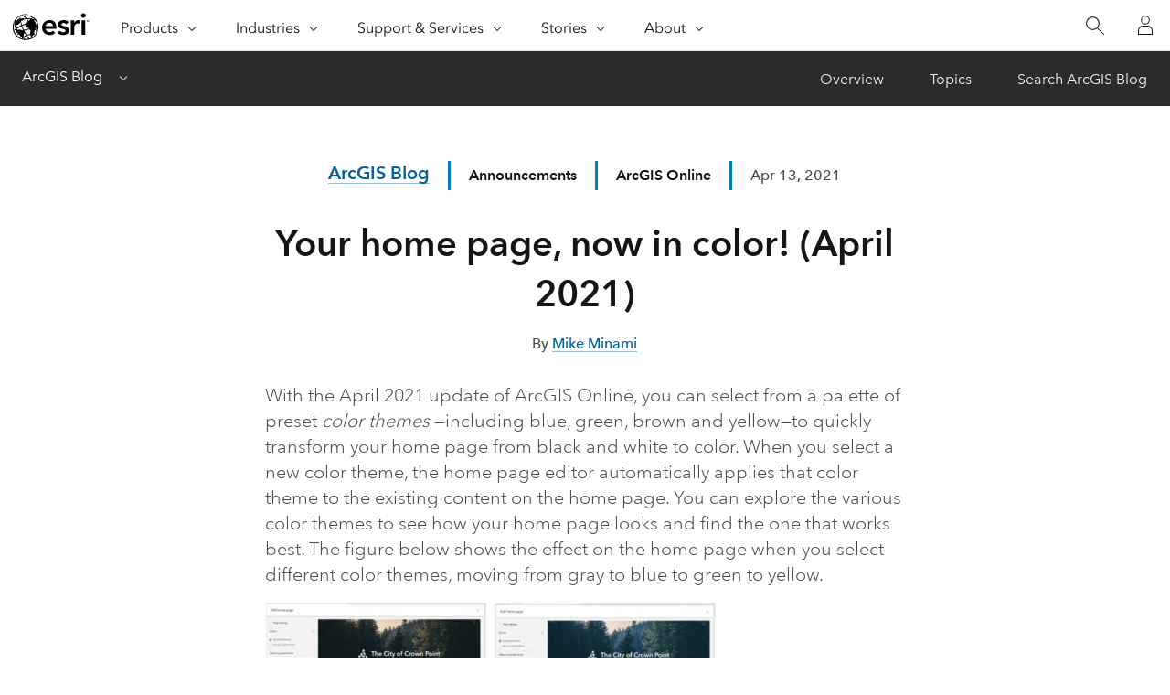

--- FILE ---
content_type: application/javascript
request_url: https://js.arcgis.com/calcite-components/1.4.2/p-39977b4d.js
body_size: 5244
content:
/*!
 * All material copyright ESRI, All Rights Reserved, unless otherwise specified.
 * See https://github.com/Esri/calcite-components/blob/master/LICENSE.md for details.
 * v1.4.2
 */
const e="calcite";let t,n,l=!1,s=!1;const o=e=>{const t=new URL(e,ye.t);return t.origin!==me.location.origin?t.href:t.pathname},i="s-id",c="sty-id",r="c-id",u="http://www.w3.org/1999/xlink",a={},f=e=>"object"==(e=typeof e)||"function"===e;function $(e){var t,n,l;return null!==(l=null===(n=null===(t=e.head)||void 0===t?void 0:t.querySelector('meta[name="csp-nonce"]'))||void 0===n?void 0:n.getAttribute("content"))&&void 0!==l?l:void 0}const d=(e,t,...n)=>{let l=null,s=null,o=!1,i=!1;const c=[],r=t=>{for(let n=0;n<t.length;n++)l=t[n],Array.isArray(l)?r(l):null!=l&&"boolean"!=typeof l&&((o="function"!=typeof e&&!f(l))&&(l+=""),o&&i?c[c.length-1].l+=l:c.push(o?h(null,l):l),i=o)};if(r(n),t){t.key&&(s=t.key);{const e=t.className||t.class;e&&(t.class="object"!=typeof e?e:Object.keys(e).filter((t=>e[t])).join(" "))}}if("function"==typeof e)return e(null===t?{}:t,c,p);const u=h(e,null);return u.o=t,c.length>0&&(u.i=c),u.u=s,u},h=(e,t)=>({$:0,h:e,l:t,m:null,i:null,o:null,u:null}),m={},p={forEach:(e,t)=>e.map(y).forEach(t),map:(e,t)=>e.map(y).map(t).map(w)},y=e=>({vattrs:e.o,vchildren:e.i,vkey:e.u,vname:e.p,vtag:e.h,vtext:e.l}),w=e=>{if("function"==typeof e.vtag){const t=Object.assign({},e.vattrs);return e.vkey&&(t.key=e.vkey),e.vname&&(t.name=e.vname),d(e.vtag,t,...e.vchildren||[])}const t=h(e.vtag,e.vtext);return t.o=e.vattrs,t.i=e.vchildren,t.u=e.vkey,t.p=e.vname,t},b=(e,t,n,l,s,o,i)=>{let c,u,a,f;if(1===o.nodeType){for(c=o.getAttribute(r),c&&(u=c.split("."),u[0]!==i&&"0"!==u[0]||(a={$:0,v:u[0],g:u[1],k:u[2],j:u[3],h:o.tagName.toLowerCase(),m:o,o:null,i:null,u:null,p:null,l:null},t.push(a),o.removeAttribute(r),e.i||(e.i=[]),e.i[a.j]=a,e=a,l&&"0"===a.k&&(l[a.j]=a.m))),f=o.childNodes.length-1;f>=0;f--)b(e,t,n,l,s,o.childNodes[f],i);if(o.shadowRoot)for(f=o.shadowRoot.childNodes.length-1;f>=0;f--)b(e,t,n,l,s,o.shadowRoot.childNodes[f],i)}else if(8===o.nodeType)u=o.nodeValue.split("."),u[1]!==i&&"0"!==u[1]||(c=u[0],a={$:0,v:u[1],g:u[2],k:u[3],j:u[4],m:o,o:null,i:null,u:null,p:null,h:null,l:null},"t"===c?(a.m=o.nextSibling,a.m&&3===a.m.nodeType&&(a.l=a.m.textContent,t.push(a),o.remove(),e.i||(e.i=[]),e.i[a.j]=a,l&&"0"===a.k&&(l[a.j]=a.m))):a.v===i&&("s"===c?(a.h="slot",o["s-sn"]=u[5]?a.p=u[5]:"",o["s-sr"]=!0,l&&(a.m=pe.createElement(a.h),a.p&&a.m.setAttribute("name",a.p),o.parentNode.insertBefore(a.m,o),o.remove(),"0"===a.k&&(l[a.j]=a.m)),n.push(a),e.i||(e.i=[]),e.i[a.j]=a):"r"===c&&l&&o.remove()));else if(e&&"style"===e.h){const t=h(null,o.textContent);t.m=o,t.j="0",e.i=[t]}},v=(e,t)=>{if(1===e.nodeType){let n=0;for(;n<e.childNodes.length;n++)v(e.childNodes[n],t);if(e.shadowRoot)for(n=0;n<e.shadowRoot.childNodes.length;n++)v(e.shadowRoot.childNodes[n],t)}else if(8===e.nodeType){const n=e.nodeValue.split(".");"o"===n[0]&&(t.set(n[1]+"."+n[2],e),e.nodeValue="",e["s-en"]=n[3])}},g=e=>ce(e).S,k=(e,t,n)=>{const l=g(e);return{emit:e=>j(l,t,{bubbles:!!(4&n),composed:!!(2&n),cancelable:!!(1&n),detail:e})}},j=(e,t,n)=>{const l=ye.ce(t,n);return e.dispatchEvent(l),l},S=new WeakMap,x=(e,t,n)=>{let l=he.get(e);ve&&n?(l=l||new CSSStyleSheet,"string"==typeof l?l=t:l.replaceSync(t)):l=t,he.set(e,l)},O=(e,t)=>{var n;let l=M(t);const s=he.get(l);if(e=11===e.nodeType?e:pe,s)if("string"==typeof s){let t,o=S.get(e=e.head||e);if(o||S.set(e,o=new Set),!o.has(l)){if(e.host&&(t=e.querySelector(`[${c}="${l}"]`)))t.innerHTML=s;else{t=pe.createElement("style"),t.innerHTML=s;const l=null!==(n=ye.O)&&void 0!==n?n:$(pe);null!=l&&t.setAttribute("nonce",l),e.insertBefore(t,e.querySelector("link"))}o&&o.add(l)}}else e.adoptedStyleSheets.includes(s)||(e.adoptedStyleSheets=[...e.adoptedStyleSheets,s]);return l},M=e=>"sc-"+e.M,C=e=>e.replace(/\/\*!@([^\/]+)\*\/[^\{]+\{/g,"$1{"),L=(e,t,n,l,s,o)=>{if(n!==l){let i=ae(e,t),c=t.toLowerCase();if("class"===t){const t=e.classList,s=R(n),o=R(l);t.remove(...s.filter((e=>e&&!o.includes(e)))),t.add(...o.filter((e=>e&&!s.includes(e))))}else if("style"===t){for(const t in n)l&&null!=l[t]||(t.includes("-")?e.style.removeProperty(t):e.style[t]="");for(const t in l)n&&l[t]===n[t]||(t.includes("-")?e.style.setProperty(t,l[t]):e.style[t]=l[t])}else if("key"===t);else if("ref"===t)l&&l(e);else if(i||"o"!==t[0]||"n"!==t[1]){const r=f(l);if((i||r&&null!==l)&&!s)try{if(e.tagName.includes("-"))e[t]=l;else{const s=null==l?"":l;"list"===t?i=!1:null!=n&&e[t]==s||(e[t]=s)}}catch(e){}let a=!1;c!==(c=c.replace(/^xlink\:?/,""))&&(t=c,a=!0),null==l||!1===l?!1===l&&""!==e.getAttribute(t)||(a?e.removeAttributeNS(u,t):e.removeAttribute(t)):(!i||4&o||s)&&!r&&(l=!0===l?"":l,a?e.setAttributeNS(u,t,l):e.setAttribute(t,l))}else t="-"===t[2]?t.slice(3):ae(me,c)?c.slice(2):c[2]+t.slice(3),n&&ye.rel(e,t,n,!1),l&&ye.ael(e,t,l,!1)}},P=/\s/,R=e=>e?e.split(P):[],E=(e,t,n,l)=>{const s=11===t.m.nodeType&&t.m.host?t.m.host:t.m,o=e&&e.o||a,i=t.o||a;for(l in o)l in i||L(s,l,o[l],void 0,n,t.$);for(l in i)L(s,l,o[l],i[l],n,t.$)},F=(e,n,s)=>{const o=n.i[s];let i,c,r=0;if(null!==o.l)i=o.m=pe.createTextNode(o.l);else{if(l||(l="svg"===o.h),i=o.m=pe.createElementNS(l?"http://www.w3.org/2000/svg":"http://www.w3.org/1999/xhtml",o.h),l&&"foreignObject"===o.h&&(l=!1),E(null,o,l),null!=t&&i["s-si"]!==t&&i.classList.add(i["s-si"]=t),o.i)for(r=0;r<o.i.length;++r)c=F(e,o,r),c&&i.appendChild(c);"svg"===o.h?l=!1:"foreignObject"===i.tagName&&(l=!0)}return i},I=(e,t,l,s,o,i)=>{let c,r=e;for(r.shadowRoot&&r.tagName===n&&(r=r.shadowRoot);o<=i;++o)s[o]&&(c=F(null,l,o),c&&(s[o].m=c,r.insertBefore(c,t)))},N=(e,t,n,l,s)=>{for(;t<=n;++t)(l=e[t])&&(s=l.m,U(l),s.remove())},W=(e,t)=>e.h===t.h&&e.u===t.u,T=(e,t)=>{const n=t.m=e.m,s=e.i,o=t.i,i=t.h,c=t.l;null===c?(l="svg"===i||"foreignObject"!==i&&l,"slot"===i||E(e,t,l),null!==s&&null!==o?((e,t,n,l)=>{let s,o,i=0,c=0,r=0,u=0,a=t.length-1,f=t[0],$=t[a],d=l.length-1,h=l[0],m=l[d];for(;i<=a&&c<=d;)if(null==f)f=t[++i];else if(null==$)$=t[--a];else if(null==h)h=l[++c];else if(null==m)m=l[--d];else if(W(f,h))T(f,h),f=t[++i],h=l[++c];else if(W($,m))T($,m),$=t[--a],m=l[--d];else if(W(f,m))T(f,m),e.insertBefore(f.m,$.m.nextSibling),f=t[++i],m=l[--d];else if(W($,h))T($,h),e.insertBefore($.m,f.m),$=t[--a],h=l[++c];else{for(r=-1,u=i;u<=a;++u)if(t[u]&&null!==t[u].u&&t[u].u===h.u){r=u;break}r>=0?(o=t[r],o.h!==h.h?s=F(t&&t[c],n,r):(T(o,h),t[r]=void 0,s=o.m),h=l[++c]):(s=F(t&&t[c],n,c),h=l[++c]),s&&f.m.parentNode.insertBefore(s,f.m)}i>a?I(e,null==l[d+1]?null:l[d+1].m,n,l,c,d):c>d&&N(t,i,a)})(n,s,t,o):null!==o?(null!==e.l&&(n.textContent=""),I(n,null,t,o,0,o.length-1)):null!==s&&N(s,0,s.length-1),l&&"svg"===i&&(l=!1)):e.l!==c&&(n.data=c)},U=e=>{e.o&&e.o.ref&&e.o.ref(null),e.i&&e.i.map(U)},A=(e,t)=>{t&&!e.C&&t["s-p"]&&t["s-p"].push(new Promise((t=>e.C=t)))},D=(e,t)=>{if(e.$|=16,!(4&e.$))return A(e,e.L),Ce((()=>H(e,t)));e.$|=512},H=(e,t)=>{const n=e.P;let l;return t&&(e.$|=256,e.R&&(e.R.map((([e,t])=>G(n,e,t))),e.R=null),l=G(n,"componentWillLoad")),l=J(l,(()=>G(n,"componentWillRender"))),J(l,(()=>q(e,n,t)))},q=async(e,t,n)=>{const l=e.S,s=l["s-rc"];n&&(e=>{const t=e.F,n=e.S,l=t.$,s=O(n.shadowRoot?n.shadowRoot:n.getRootNode(),t);10&l&&(n["s-sc"]=s,n.classList.add(s+"-h"))})(e);V(e,t),s&&(s.map((e=>e())),l["s-rc"]=void 0);{const t=l["s-p"],n=()=>_(e);0===t.length?n():(Promise.all(t).then(n),e.$|=4,t.length=0)}},V=(e,l)=>{try{l=l.render(),e.$&=-17,e.$|=2,((e,l)=>{const s=e.S,o=e.F,i=e.I||h(null,null),c=(e=>e&&e.h===m)(l)?l:d(null,null,l);n=s.tagName,o.N&&(c.o=c.o||{},o.N.map((([e,t])=>c.o[t]=s[e]))),c.h=null,c.$|=4,e.I=c,c.m=i.m=s.shadowRoot||s,t=s["s-sc"],T(i,c)})(e,l)}catch(t){fe(t,e.S)}return null},_=e=>{const t=e.S,n=e.P,l=e.L;G(n,"componentDidRender"),64&e.$||(e.$|=64,K(t),G(n,"componentDidLoad"),e.W(t),l||B()),e.T(t),e.C&&(e.C(),e.C=void 0),512&e.$&&Oe((()=>D(e,!1))),e.$&=-517},z=e=>{{const t=ce(e),n=t.S.isConnected;return n&&2==(18&t.$)&&D(t,!1),n}},B=()=>{K(pe.documentElement),Oe((()=>j(me,"appload",{detail:{namespace:e}})))},G=(e,t,n)=>{if(e&&e[t])try{return e[t](n)}catch(e){fe(e)}},J=(e,t)=>e&&e.then?e.then(t):t(),K=e=>e.setAttribute("calcite-hydrated",""),Q=(e,t,n)=>{if(t.U){e.watchers&&(t.A=e.watchers);const l=Object.entries(t.U),s=e.prototype;if(l.map((([e,[l]])=>{31&l||2&n&&32&l?Object.defineProperty(s,e,{get(){return((e,t)=>ce(this).D.get(t))(0,e)},set(n){((e,t,n,l)=>{const s=ce(e),o=s.S,i=s.D.get(t),c=s.$,r=s.P;if(n=((e,t)=>null==e||f(e)?e:4&t?"false"!==e&&(""===e||!!e):2&t?parseFloat(e):1&t?e+"":e)(n,l.U[t][0]),(!(8&c)||void 0===i)&&n!==i&&(!Number.isNaN(i)||!Number.isNaN(n))&&(s.D.set(t,n),r)){if(l.A&&128&c){const e=l.A[t];e&&e.map((e=>{try{r[e](n,i,t)}catch(e){fe(e,o)}}))}if(2==(18&c)){if(r.componentShouldUpdate&&!1===r.componentShouldUpdate(n,i,t))return;D(s,!1)}}})(this,e,n,t)},configurable:!0,enumerable:!0}):1&n&&64&l&&Object.defineProperty(s,e,{value(...t){const n=ce(this);return n.H.then((()=>n.P[e](...t)))}})})),1&n){const n=new Map;s.attributeChangedCallback=function(e,t,l){ye.jmp((()=>{const t=n.get(e);if(this.hasOwnProperty(t))l=this[t],delete this[t];else if(s.hasOwnProperty(t)&&"number"==typeof this[t]&&this[t]==l)return;this[t]=(null!==l||"boolean"!=typeof this[t])&&l}))},e.observedAttributes=l.filter((([e,t])=>15&t[0])).map((([e,l])=>{const s=l[1]||e;return n.set(s,e),512&l[0]&&t.N.push([e,s]),s}))}}return e},X=e=>{G(e,"connectedCallback")},Y=e=>{if(0==(1&ye.$)){const t=ce(e),n=t.F,l=()=>{};if(1&t.$)te(e,t,n.q),X(t.P);else{let l;if(t.$|=1,l=e.getAttribute(i),l){if(1&n.$){const t=O(e.shadowRoot,n);e.classList.remove(t+"-h",t+"-s")}((e,t,n,l)=>{const s=e.shadowRoot,o=[],c=s?[]:null,r=l.I=h(t,null);ye.V||v(pe.body,ye.V=new Map),e[i]=n,e.removeAttribute(i),b(r,o,[],c,e,e,n),o.map((e=>{const n=e.v+"."+e.g,l=ye.V.get(n),o=e.m;l&&we&&""===l["s-en"]&&l.parentNode.insertBefore(o,l.nextSibling),s||(o["s-hn"]=t,l&&(o["s-ol"]=l,o["s-ol"]["s-nr"]=o)),ye.V.delete(n)})),s&&c.map((e=>{e&&s.appendChild(e)}))})(e,n.M,l,t)}{let n=e;for(;n=n.parentNode||n.host;)if(1===n.nodeType&&n.hasAttribute("s-id")&&n["s-p"]||n["s-p"]){A(t,t.L=n);break}}n.U&&Object.entries(n.U).map((([t,[n]])=>{if(31&n&&e.hasOwnProperty(t)){const n=e[t];delete e[t],e[t]=n}})),(async(e,t,n,l,s)=>{if(0==(32&t.$)){{if(t.$|=32,(s=de(n)).then){const e=()=>{};s=await s,e()}s.isProxied||(n.A=s.watchers,Q(s,n,2),s.isProxied=!0);const e=()=>{};t.$|=8;try{new s(t)}catch(e){fe(e)}t.$&=-9,t.$|=128,e(),X(t.P)}if(s.style){let e=s.style;const t=M(n);if(!he.has(t)){const l=()=>{};x(t,e,!!(1&n.$)),l()}}}const o=t.L,i=()=>D(t,!0);o&&o["s-rc"]?o["s-rc"].push(i):i()})(0,t,n)}l()}},Z=(e,t={})=>{var n;const l=[],s=t.exclude||[],o=me.customElements,i=pe.head,r=i.querySelector("meta[charset]"),u=pe.createElement("style"),a=[],f=pe.querySelectorAll(`[${c}]`);let d,h=!0,m=0;for(Object.assign(ye,t),ye.t=new URL(t.resourcesUrl||"./",pe.baseURI).href,ye.$|=2;m<f.length;m++)x(f[m].getAttribute(c),C(f[m].innerHTML),!0);e.map((e=>{e[1].map((t=>{const n={$:t[0],M:t[1],U:t[2],q:t[3]};n.U=t[2],n.q=t[3],n.N=[],n.A={};const i=n.M,c=class extends HTMLElement{constructor(e){super(e),ue(e=this,n),1&n.$&&e.attachShadow({mode:"open",delegatesFocus:!!(16&n.$)})}connectedCallback(){d&&(clearTimeout(d),d=null),h?a.push(this):ye.jmp((()=>Y(this)))}disconnectedCallback(){ye.jmp((()=>(()=>{if(0==(1&ye.$)){const e=ce(this),t=e.P;e._&&(e._.map((e=>e())),e._=void 0),G(t,"disconnectedCallback")}})()))}componentOnReady(){return ce(this).B}};n.G=e[0],s.includes(i)||o.get(i)||(l.push(i),o.define(i,Q(c,n,1)))}))}));{u.innerHTML=l+"{visibility:hidden}[calcite-hydrated]{visibility:inherit}",u.setAttribute("data-styles","");const e=null!==(n=ye.O)&&void 0!==n?n:$(pe);null!=e&&u.setAttribute("nonce",e),i.insertBefore(u,r?r.nextSibling:i.firstChild)}h=!1,a.length?a.map((e=>e.connectedCallback())):ye.jmp((()=>d=setTimeout(B,30)))},ee=(e,t)=>t,te=(e,t,n)=>{n&&n.map((([n,l,s])=>{const o=le(e,n),i=ne(t,s),c=se(n);ye.ael(o,l,i,c),(t._=t._||[]).push((()=>ye.rel(o,l,i,c)))}))},ne=(e,t)=>n=>{try{256&e.$?e.P[t](n):(e.R=e.R||[]).push([t,n])}catch(e){fe(e)}},le=(e,t)=>4&t?pe:8&t?me:16&t?pe.body:e,se=e=>0!=(2&e),oe=e=>ye.O=e,ie=new WeakMap,ce=e=>ie.get(e),re=(e,t)=>ie.set(t.P=e,t),ue=(e,t)=>{const n={$:0,S:e,F:t,D:new Map};return n.H=new Promise((e=>n.T=e)),n.B=new Promise((e=>n.W=e)),e["s-p"]=[],e["s-rc"]=[],te(e,n,t.q),ie.set(e,n)},ae=(e,t)=>t in e,fe=(e,t)=>(0,console.error)(e,t),$e=new Map,de=e=>{const t=e.M.replace(/-/g,"_"),n=e.G,l=$e.get(n);return l?l[t]:import(`./${n}.entry.js`).then((e=>($e.set(n,e),e[t])),fe)
/*!__STENCIL_STATIC_IMPORT_SWITCH__*/},he=new Map,me="undefined"!=typeof window?window:{},pe=me.document||{head:{}},ye={$:0,t:"",jmp:e=>e(),raf:e=>requestAnimationFrame(e),ael:(e,t,n,l)=>e.addEventListener(t,n,l),rel:(e,t,n,l)=>e.removeEventListener(t,n,l),ce:(e,t)=>new CustomEvent(e,t)},we=!0,be=e=>Promise.resolve(e),ve=(()=>{try{return new CSSStyleSheet,"function"==typeof(new CSSStyleSheet).replaceSync}catch(e){}return!1})(),ge=[],ke=[],je=(e,t)=>n=>{e.push(n),s||(s=!0,t&&4&ye.$?Oe(xe):ye.raf(xe))},Se=e=>{for(let t=0;t<e.length;t++)try{e[t](performance.now())}catch(e){fe(e)}e.length=0},xe=()=>{Se(ge),Se(ke),(s=ge.length>0)&&ye.raf(xe)},Oe=e=>be().then(e),Me=je(ge,!1),Ce=je(ke,!0);export{ee as F,m as H,e as N,g as a,Z as b,k as c,pe as d,Me as e,z as f,o as g,d as h,be as p,re as r,oe as s}